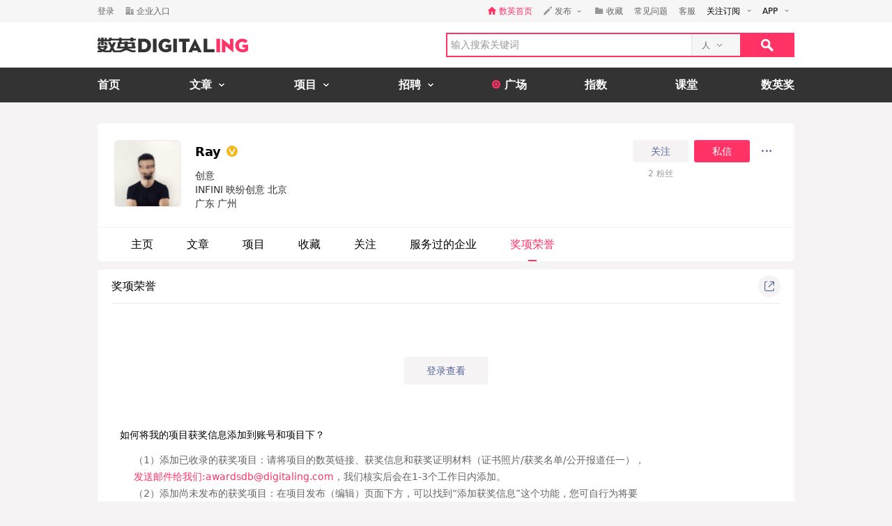

--- FILE ---
content_type: application/javascript
request_url: https://file.digitaling.com/creator/js/3rd/popup.js
body_size: 1258
content:
;(function(){
    /*禁止body默认滚动穿透事件*/
    var scrollHelper = (function(bodyCls) {
        return {
            afterOpen: function() { //弹出之后记录保存滚动位置，并且给body添加.no_scroll
                document.body.classList.add(bodyCls);
            },
            beforeClose: function() { //关闭时将.no_scroll移除并还原之前保存滚动位置
                document.body.classList.remove(bodyCls);
            }
        };
    })('no_scroll');

    var PopupFix = function(ele, opt) {
        this.$element = ele,
        this.defaults = {
            'id': 'popup_box',
            'popupFix': '0',
        },
        this.options = $.extend({},
        this.defaults, opt)
    }

    PopupFix.prototype = {
        Show: function() {
            $("#" + this.options.id).css('display','flex');
            $("#" + this.options.id).removeClass("popup_close");
            $("#" + this.options.id).addClass("popup_open");
            if(this.options.id != 'popup_tips' && this.options.id != 'popup_tip' && this.options.id != 'popup_btip'){
                scrollHelper.afterOpen();
            }
        },
        Hide: function() {
            if(this.options.id != 'popup_tips' && this.options.id != 'popup_tip' && this.options.id != 'popup_btip'){
                scrollHelper.beforeClose();
            }
            $("#" + this.options.id).css('display','none');
            $("#" + this.options.id).removeClass("popup_open");
            $("#" + this.options.id).addClass("popup_close");
        }
    }
    $.fn.PopupShow = function(options) {
        var popupFix = new PopupFix(this, options);
        if (options.popupFix == "0") {
            return popupFix.Hide();
        } else {
            return popupFix.Show();
        }
    }
})();
/** 打开关闭POPUP */
function popupOC(b,c){
    $.fn.PopupShow({
        'id': b,
        'popupFix': c,
    });
}
//自定义提示弹出框confirm
/*自定义提示弹出框confirm openConfirm('popup_confirm','icon-tips-cl','color_red','删除后不可恢复，确认删除此草稿吗？');*/
function openConfirm(box, bIcon, itColor, txt) {
    $('#'+box).find('.popup_content span').text(txt);
    $('#'+box).find('.popup_content span').addClass(itColor);
    $('#'+box).find('.popup_content i').addClass(bIcon+' '+itColor);
    popupOC(box,'1');
};
//关闭弹出框
function openPop(box){
    // popupOC(box,'1');
    $.fn.PopupShow({
        'id': box,
        'popupFix': '1',
    });
}
//关闭弹出框
function closePop(box){
    // popupOC(box,'0');
    $.fn.PopupShow({
        'id': box,
        'popupFix': '0',
    });
    if(box == 'popup_confirm'){
        $('#popup_confirm button').removeAttr('onclick');
    }
}
/*自动关闭提示 openCloseTip('上传文件过大！5M以内');*/
function openCloseTip(txt) {
    $('#popup_tip').find('.pop_tip_box span').html(txt);
    popupOC('popup_tip','1');
    //自动关闭
    setTimeout(function(){closePop('popup_tip')}, 1000);
};
function openCloseBtip(iconStyle,txt) {
    $('#popup_btip').find('.pop_tip_box .svg_panel').html('<svg class="svgicon font_24" aria-hidden="true"><use xlink:href="#'+iconStyle+'"></use></svg>');
    $('#popup_btip').find('.pop_tip_box span').html(txt);
    popupOC('popup_btip','1');
    //自动关闭
    setTimeout(function(){closePop('popup_btip')}, 1000);
};